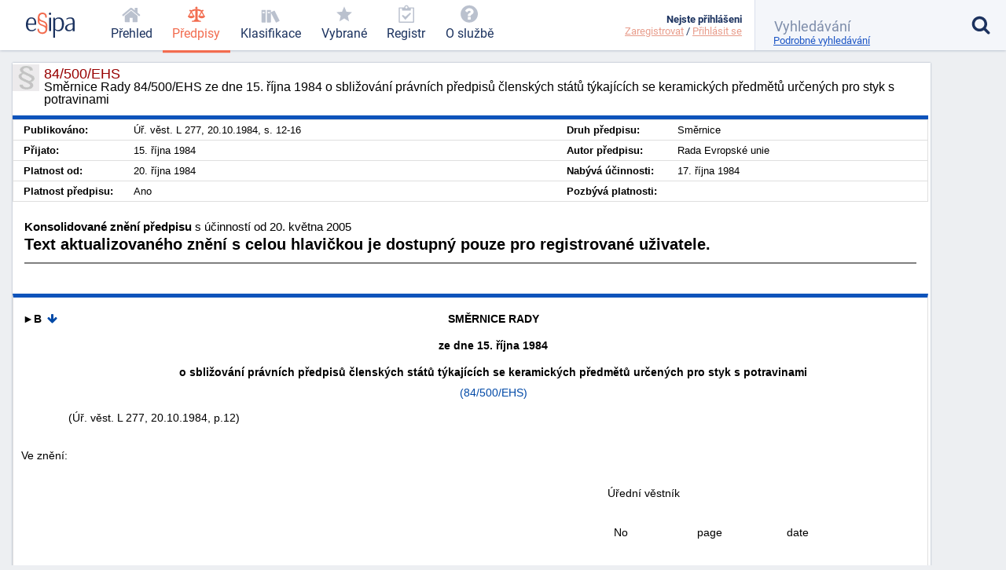

--- FILE ---
content_type: text/html; charset=utf-8
request_url: https://esipa.cz/sbirka/sbsrv.dll/sb?DR=AZ&CP=01984L0500-20050520
body_size: 11458
content:
<!DOCTYPE html>
<html data-action="Law.Show" lang="cs">
<head>
	<meta charset="utf-8">

	<title>	84/500/EHS - Směrnice Rady 84/500/EHS ze dne 15.…
 | Esipa.cz</title>
	<meta name="viewport" content="width=device-width,initial-scale=1"/>
	<meta name="description" content="	Směrnice Rady 84/500/EHS ze dne 15. října 1984 o sbližování právních předpisů členských států týkajících se keramických předmětů určených pro styk s potravinami
">
	<meta name="robots" content="index, follow">
	<meta name="author" content="Ondřej Václavík - ondrejvaclavik.cz - ahoj@ondrejvaclavik.cz">
	<meta name="google-site-verification" content="oeWy3_BtCtJhQFMlsLVbKLB9nMoi_-QwgrJW4Vcr1uc" />

	<script>
		window.baseUrl = "";
	</script>
  <script type="module" crossorigin src="/static/index.XxGeoba4.js"></script>
  <link rel="modulepreload" crossorigin href="/static/assets/preload-helper-BhLCBprw.js">
  <link rel="stylesheet" crossorigin href="/static/style.BjtvQgcN.css">
</head>

<body class="p-law">
	<div class="app">
	<main class="app-main">

	<script type="text/javascript" src="/sbirka/js/jquery.js"></script>
	<script type="text/javascript" src="/sbirka/js/jquery-ui.js"></script>
	<script type="text/javascript" src="/sbirka/js/obsah.js?v3"></script>

	<div class="body_old block body_old_main">
		<div id="mainout">
			
    <!-- main -->
    <div id="main">          
    <script type="text/javascript">
    	$(function() {
           $("#tabs").tabs();
    	});
    </script>
    <h1 class="border">84/500/EHS<span>Směrnice Rady 84/500/EHS ze dne 15. října 1984 o sbližování právních předpisů členských států týkajících se keramických předmětů určených pro styk s potravinami</span></h1>
    <div class="cara15">
    <table class="zakon">
	      <tbody>
    	  <tr>
            <td width="10%" nowrap><strong>Publikováno:</strong></td>
            <td>Úř. věst. L 277, 20.10.1984, s. 12-16</td>
            <td width="10%" nowrap><strong>Druh předpisu:</strong></td>
            <td>Směrnice</td>
        </tr>
        <tr>
            <td nowrap><strong>Přijato:</strong></td>
            <td>15. října 1984</td>
            <td nowrap><strong>Autor předpisu:</strong></td>
            <td>Rada Evropské unie</td>
        </tr>
        <tr>
            <td  nowrap><strong>Platnost od:</strong></td>
            <td>20. října 1984</td>
            <td nowrap><strong>Nabývá účinnosti:</strong></td>
            <td>17. října 1984</td>
        </tr>
        <tr>
        	<td nowrap><strong>Platnost předpisu:</strong></td>
            <td>Ano</td>
            <td nowrap><strong>Pozbývá platnosti:</strong></td>
            <td></td>
        </tr>
        <tr>
  
	</tbody>
</table>
<div class="clr"></div>
</div>


<div class="" id="">
<div style="font-size: 1.5em; margin: 1.5em 1em"><B>Konsolidované znění předpisu</B> s účinností od 20. května 2005<br><p><b>Text aktualizovaného znění s celou hlavičkou je dostupný pouze pro registrované uživatele.</b></p><hr noshade></div>
<br>

</div>

</div>


<script src="../js/FileSaver.js"></script>
		<script src="../js/jquery.wordexport.js"></script>
		<script type="text/javascript">
		    $(document).ready(function($) {
		        $("a.word-export").click(function(event) {
		            $("#zakon"+"_text").wordExport("31984L0500");
		        });
		    });
		</script><!-- main_end --> 
   
  

			<div id="main">
				<div id="zakon_text" class="zakon_text">
					<div class="eurlextext">
   
   <p class="disclaimer">Tento dokument je třeba brát jako dokumentační nástroj a instituce nenesou jakoukoli odpovědnost za jeho obsah</p>
   <table width="100%" border="0" cellspacing="5" cellpadding="0">
      <col width="5%"/>
      <col width="95%"/>
      <tr>
         <td valign="top">
            <p class="arrow">
               <a href="sb?DR=AZ&amp;CP=31984L0500&maxDate=17101984" target=_blank 
                  onclick="window.open(this.href,'_blanc'); return false;"
                  title="31984L0500">►B</a>
            </p>
         </td>
         <td valign="top">
            <p class="title-doc-first">SMĚRNICE RADY</p>
            <p class="title-doc-first">ze dne 15. října 1984</p>
            <p class="title-doc-first">o sbližování právních předpisů členských států týkajících se keramických předmětů určených pro styk s potravinami</p>
            <p class="title-doc-last">
               <a href="sb?DR=AZ&amp;CP=31984L0500&maxDate=17101984" target=_blank  onclick="_blanc"
                  title="31984L0500">(84/500/EHS)</a>
            </p>
            <p class="title-doc-oj-reference">(Úř. věst. L 277, 20.10.1984, p.12)</p>
         </td>
      </tr>
   </table>
   <p class="hd-modifiers">Ve znění:</p>
   <table width="100%" border="0" cellspacing="5" cellpadding="0">
      <col width="10%"/>
      <col width="55%"/>
      <col width="10%"/>
      <col width="10%"/>
      <col width="15%"/>
      <tr>
         <td valign="top" rowspan="2">
            <p class="norm"> </p>
         </td>
         <td valign="top" rowspan="2">
            <p class="norm"> </p>
         </td>
         <td valign="top" colspan="3">
            <p class="hd-toc-1">Úřední věstník</p>
         </td>
      </tr>
      <tr>
         <td valign="top">
            <p class="hd-toc-2">  No</p>
         </td>
         <td valign="top">
            <p class="hd-toc-3">page</p>
         </td>
         <td valign="top">
            <p class="hd-toc-3">date</p>
         </td>
      </tr>
      <tr>
         <td valign="top">
            <p class="arrow">
               <a href="sb?DR=AZ&amp;CP=32005L0031&maxDate=17101984" target=_blank 
                  onclick="window.open(this.href,'_blanc'); return false;"
                  title="32005L0031">►M1</a>
            </p>
         </td>
         <td valign="top">
            <p class="title-fam-member-star">
               <a href="sb?DR=AZ&amp;CP=32005L0031&maxDate=17101984" target=_blank 
                  onclick="window.open(this.href,'_blanc'); return false;"
                  title="32005L0031">SMĚRNICE KOMISE 2005/31/ES Text s významem pro EHP ze dne 29. dubna 2005,</a>
            </p>
         </td>
         <td valign="top">
            <p class="toc-1">  L 110</p>
         </td>
         <td valign="top">
            <p class="toc-2">36</p>
         </td>
         <td valign="top">
            <p class="toc-2">30.4.2005</p>
         </td>
      </tr>
   </table>
   <p>
      <br/>
   </p>
   <hr class="separator"/>
   <p>
      <br/>
   </p>
   <p class="arrow">
      <a href="sb?DR=AZ&amp;CP=31984L0500&maxDate=17101984" target=_blank 
         onclick="window.open(this.href,'_blanc'); return false;"
         title="31984L0500">▼B</a>
   </p>
   <p class="title-doc-first">SMĚRNICE RADY</p>
   <p class="title-doc-first">ze dne 15. října 1984</p>
   <p class="title-doc-first">o sbližování právních předpisů členských států týkajících se keramických předmětů určených pro styk s potravinami</p>
   <p class="title-doc-last">(84/500/EHS)</p>
   <p>
      <br/>
      <br/>
   </p>
   <div class="preamble">
      <p class="norm">RADA EVROPSKÝCH SPOLEČENSTVÍ,</p>
      <p class="norm">s ohledem na Smlouvu o založení Evropského hospodářského společenství,</p>
      <p class="norm">s ohledem na směrnici Rady 76/893/EHS ze dne 23. listopadu 1976 o sbližování právních předpisů členských států týkajících se materiálů a předmětů určených pro styk s potravinami (<a href="#E0001" id="src.E0001">
            <span class="superscript">1</span>
         </a>), a zejména na článek 3 uvedené směrnice,</p>
      <p class="norm">s ohledem na návrh Komise,</p>
      <p class="norm">s ohledem na stanovisko Evropského parlamentu (<a href="#E0002" id="src.E0002">
            <span class="superscript">2</span>
         </a>),</p>
      <p class="norm">s ohledem na stanovisko Hospodářského a sociálního výboru (<a href="#E0003" id="src.E0003">
            <span class="superscript">3</span>
         </a>),</p>
      <p class="norm">vzhledem k tomu, že článek 2 směrnice 76/893/EHS stanoví, že materiály a předměty nesmějí uvolňovat své složky do potravin v množstvích, která by mohla ohrozit lidské zdraví;</p>
      <p class="norm">vzhledem k tomu, že článek 3 uvedené směrnice stanoví, že Rada postupem stanoveným v článku 100 Smlouvy přijme prostřednictvím směrnic zvláštní předpisy pro určité skupiny materiálů a předmětů (zvláštní směrnice);</p>
      <p class="norm">vzhledem k tomu, že keramické předměty určené pro styk s potravinami podléhají ve většině členských států závazným předpisům na ochranu lidského zdraví, v kterých se stanoví limity pro extrahovatelná množství olova a kadmia;</p>
      <p class="norm">vzhledem k tomu, že se tyto předpisy v jednotlivých členských státech liší, což vytváří překážky pro vytvoření a fungování společného trhu;</p>
      <p class="norm">vzhledem k tomu, že tyto překážky mohou být odstraněny, pokud bude uvádění keramických předmětů na trh podléhat jednotným pravidlům; že je tedy nezbytné harmonizovat limity a zkušební a analytické metody pro tyto předměty;</p>
      <p class="norm">vzhledem k tomu, že vhodným nástrojem k dosažení tohoto cíle je zvláštní směrnice ve smyslu článku 3 směrnice 76/893/EHS, jejíž obecná ustanovení se budou nadále vztahovat také na tento případ;</p>
      <p class="norm">vzhledem k tomu, že přizpůsobení některých kontrolních a analytických postupů stanovených v uvedené směrnici technickému vývoji je prováděcím opatřením, jehož přijetí by mělo být svěřeno Komisi v zájmu zjednodušení a urychlení postupu;</p>
      <p class="norm">vzhledem k tomu, že pro všechny případy, kdy Rada zmocní Komisi k provedení předpisů týkajících se materiálů a předmětů určených pro styk s potravinami, by měl být stanoven postup zajišťující úzkou spolupráci mezi členskými státy a Komisí v rámci Stálého výboru pro potraviny, zřízeného rozhodnutím Rady ze dne 13. listopadu 1969,</p>
      <p class="norm">PŘIJALA TUTO SMĚRNICI:</p>
   </div>
   <p>
      <br/>
      <br/>
   </p>
   <p class="title-article-norm">Článek 1</p>
   <p class="norm">1.  Tato směrnice je zvláštní směrnicí ve smyslu článku 3 směrnice 76/893/EHS.</p>
   <p class="norm">2.  Tato směrnice se vztahuje na možnou migraci olova a kadmia z keramických předmětů, které jsou v konečném stavu určeny pro styk s potravinami, nebo jsou ve styku s potravinami a jsou k tomuto účelu určeny.</p>
   <p class="norm">3.  „Keramickými předměty“ se rozumějí předměty vyrobené ze směsi anorganických materiálů s obecně vysokým obsahem jílů nebo křemičitanů, do nichž může být přidáno malé množství organických materiálů. Tyto předměty jsou nejdříve tvarovány a takto získaný tvar je trvale ustálen vypálením. Mohou být glazovány, emailovány nebo zdobeny.</p>
   <p class="title-article-norm">Článek 2</p>
   <p class="norm">1.  Množství olova a kadmia uvolňovaná z keramických předmětů nesmějí překročit níže stanovené limity.</p>
   <p class="norm">2.  Množství olova a kadmia uvolňovaná z keramických předmětů se stanoví pomocí zkoušky, jejíž podmínky jsou uvedeny v příloze I, s použitím analytické metody popsané v příloze II.</p>
   <p class="norm">3.  Je-li keramický předmět složen z nádoby opatřené keramickým víkem, je limit pro olovo nebo kadmium, který nesmí být překročen (mg/dm<span class="superscript">2</span> nebo mg/litr), stejný jako limit vztahující se na samotnou nádobu.</p>
   <p class="norm">Samotná nádoba a vnitřní povrch víka musí být zkoušeny samostatně a za stejných podmínek.</p>
   <p class="norm">Součet těchto dvou takto získaných vyloužených množství olova nebo kadmia se vztáhne na plochu povrchu samotné nádoby nebo případně na její objem.</p>
   <p class="norm">4.  Keramický předmět se považuje za vyhovující požadavkům této směrnice, pokud množství olova nebo kadmia vyloužená při zkoušce provedené za podmínek stanovených v přílohách I a II nepřekročí níže uvedené limity:</p>
   <p>
      <br/>
   </p>
   <div class="centered">
      <p>
         <br/>
      </p>
      <table width="320" border="1" cellpadding="2" cellspacing="0" class="borderOj">
         <col width="90%"/>
         <col width="5%"/>
         <col width="5%"/>
         <tbody>
            <tr>
               <td style="font-weight: bold" valign="top"> <div/>
               </td>
               <td style="font-weight: bold" valign="top">
                  <p class="hd-column">
                     <span class="italics">Pb</span>
                  </p>
               </td>
               <td style="font-weight: bold" valign="top">
                  <p class="hd-column">
                     <span class="italics">Cd</span>
                  </p>
               </td>
            </tr>
            <tr>
               <td colspan="3">
                  <p class="norm">—  kategorie 1:</p>
               </td>
            </tr>
            <tr>
               <td valign="top">
                  <p class="tbl-norm">Předměty, které nelze plnit, a předměty, které lze plnit, jejichž vnitřní hloubka měřená od nejnižšího bodu po horizontální rovinu procházející horním okrajem nepřekročí 25 mm</p>
               </td>
               <td valign="top">
                  <p class="tbl-norm">0,8 mg/dm<span class="superscript">2</span>
                  </p>
               </td>
               <td valign="top">
                  <p class="tbl-norm">0,07 mg/dm<span class="superscript">2</span>
                  </p>
               </td>
            </tr>
            <tr>
               <td colspan="3">
                  <p class="norm">—  kategorie 2:</p>
               </td>
            </tr>
            <tr>
               <td valign="top">
                  <p class="tbl-norm">Všechny ostatní předměty, které lze plnit</p>
               </td>
               <td valign="top">
                  <p class="tbl-norm">4,0 mg/l</p>
               </td>
               <td valign="top">
                  <p class="tbl-norm">0,3 mg/l</p>
               </td>
            </tr>
            <tr>
               <td colspan="3">
                  <p class="norm">—  kategorie 3:</p>
               </td>
            </tr>
            <tr>
               <td valign="top">
                  <p class="tbl-norm">Kuchyňské nádobí, obaly a skladovací nádoby o objemu větším než tři litry</p>
               </td>
               <td valign="top">
                  <p class="tbl-norm">1,5 mg/l</p>
               </td>
               <td valign="top">
                  <p class="tbl-norm">0,1 mg/l</p>
               </td>
            </tr>
         </tbody>
      </table>
   </div>
   <p class="norm">5.  Pokud však keramický předmět nepřekročí výše uvedená množství o více než 50 %, považuje se tento předmět za vyhovující požadavkům této směrnice, pokud alespoň tři jiné předměty stejného tvaru, rozměrů, se stejným zdobením a glazurou budou podrobeny zkoušce provedené za podmínek stanovených v přílohách I a II a průměrná množství olova nebo kadmia vyloužená z těchto předmětů nepřekročí stanovené limity, přičemž žádný z těchto předmětů nepřekročí tyto limity o více než 50 %.</p>
   <p class="modref">
      <a href="sb?DR=AZ&amp;CP=32005L0031&maxDate=17101984" target=_blank 
         onclick="window.open(this.href,'_blanc'); return false;"
         title="32005L0031: INSERTED">▼M1</a>
   </p>
   <p class="title-article-norm">Článek 2a</p>
   <p class="norm">1.  Ve všech fázích uvádění na trh až po maloobchodní prodej včetně se ke keramickým předmětům, které ještě nejsou ve styku s potravinami, připojuje písemné prohlášení podle článku 16 nařízení Evropského parlamentu a Rady (ES) č. 1935/2004 (<a href="#E0005" id="src.E0005">
         <span class="superscript">4</span>
      </a>).</p>
   <p class="norm">Toto prohlášení je vystaveno výrobcem nebo prodejcem usazeným ve Společenství a obsahuje informace stanovené v příloze III této směrnice.</p>
   <p class="norm">2.  Příslušnou dokumentaci prokazující, že keramické předměty jsou v souladu migračními limity olova a kadmia stanovenými v článku 2, zpřístupní výrobce nebo dovozce do Společenství na žádost příslušným vnitrostátním orgánům. Tato dokumentace obsahuje výsledky provedené analýzy, zkušební podmínky a název a adresu laboratoře, která zkoušku provedla.</p>
   <p class="modref">
      <a href="sb?DR=AZ&amp;CP=31984L0500&maxDate=17101984" target=_blank 
         onclick="window.open(this.href,'_blanc'); return false;"
         title="31984L0500">▼B</a>
   </p>
   <p class="title-article-norm">Článek 3</p>
   <p class="norm">Změny příloh, které mají být provedeny s ohledem na vývoj vědeckých a technických znalostí, s výjimkou oddílů 1 a 2 přílohy I, se přijímají postupem stanoveným v článku 10 směrnice 76/893/EHS.</p>
   <p class="title-article-norm">Článek 4</p>
   <p class="norm">1.  Do tří let od oznámení (<a href="#E0004" id="src.E0004">
         <span class="superscript">5</span>
      </a>) této směrnice stanoví Rada postupem podle článku 100 Smlouvy</p>
   <div style="margin-left: 24pt; text-indent: -24pt">
      <p class="norm">a)<span style="word-spacing: 15pt"> </span>omezení pro ty části keramických předmětů, které jsou určeny pro styk s ústy,</p>
   </div>
   <div style="margin-left: 24pt; text-indent: -24pt">
      <p class="norm">b)<span style="word-spacing: 15pt"> </span>metody kontroly dodržení omezení stanovených v písmeni a).</p>
   </div>
   <p class="norm">2.  V téže lhůtě Komise na základě toxikologických a technologických údajů přezkoumá limity stanovené v článku 2 s ohledem na jejich snížení a světelné podmínky zkoušky stanovené v příloze I, a popřípadě předloží Radě návrhy změn této směrnice.</p>
   <p class="title-article-norm">Článek 5</p>
   <p class="norm">1.  Členské státy změní v případě potřeby své vnitrostátní právní předpisy pro dosažení souladu s touto směrnicí tak, aby</p>
   <div style="margin-left: 12pt; text-indent: -12pt; ">
      <p class="norm">—<span style="word-spacing: 0"> </span>tři roky od oznámení této směrnice bylo povoleno uvádění na trh keramických předmětů, které jsou v souladu s jejími ustanoveními,</p>
   </div>
   <div style="margin-left: 12pt; text-indent: -12pt; ">
      <p class="norm">—<span style="word-spacing: 0"> </span>pět let od oznámení této směrnice bylo zakázáno uvádění na trh keramických předmětů, které nejsou v souladu s jejími ustanoveními.</p>
   </div>
   <p class="norm">Neprodleně o tom uvědomí Komisi.</p>
   <p class="norm">2.  Aniž je dotčen odstavec 1, mohou členské státy zakázat výrobu nebo ponechat v platnosti zákaz výroby keramických předmětů, které nejsou v souladu s touto směrnicí.</p>
   <p class="title-article-norm">Článek 6</p>
   <p class="norm">Tato směrnice je určena členským státům.</p>
   <p>
      <br/>
   </p>
   <hr class="separator-annex"/>
   <p>
      <br/>
   </p>
   <p class="title-annex-1">PŘÍLOHA I</p>
   <p class="title-annex-2">ZÁKLADNÍ PRAVIDLA PRO STANOVENÍ MIGRACE OLOVA A KADMIA</p>
   <p class="title-gr-seq-level-1">1.   <span class="boldface">Zkušební kapalina („simulant“)</span>
   </p>
   <p class="norm">4 % (V/V) čerstvě připravený vodný roztok kyseliny octové.</p>
   <p class="title-gr-seq-level-1">2.   <span class="boldface">Zkušební podmínky</span>
   </p>
   <table width="100%" border="0" cellspacing="0" cellpadding="0">
      <col width="5%"/>
      <col width="95%"/>
      <tr>
         <td valign="top">
            <p class="norm">2.1.</p>
         </td>
         <td valign="top">
            <p class="norm">Zkouška se provede při teplotě 22 ± 2 °C a trvá po dobu 24 ± 0,5 hodiny.</p>
         </td>
      </tr>
   </table>
   <table width="100%" border="0" cellspacing="0" cellpadding="0">
      <col width="5%"/>
      <col width="95%"/>
      <tr>
         <td valign="top">
            <p class="norm">2.2.</p>
         </td>
         <td valign="top">
            <p class="norm">Má-li být stanovena migrace olova, zakryje se vzorek vhodným materiálem a vystaví se obvyklým světelným podmínkám v laboratoři.</p>
            <p class="norm">Má-li být stanovena migrace kadmia nebo olova a kadmia, zakryje se vzorek tak, aby bylo zajištěno, že zkoušený povrch je udržován v naprosté tmě.</p>
         </td>
      </tr>
   </table>
   <p class="title-gr-seq-level-1">3.   <span class="boldface">Plnění</span>
   </p>
   <p class="title-gr-seq-level-1">3.1.   <span class="boldface">Vzorky, které lze plnit</span>
   </p>
   <p class="norm">Předmět se naplní 4 % (V/V) roztokem kyseliny octové do úrovně nejvýše 1 mm pod bodem, kde by kapalina přetekla; vzdálenost se měří od horního okraje vzorku.</p>
   <p class="norm">Vzorky s plochým nebo mírně šikmým okrajem by měly být plněny tak, aby vzdálenost mezi povrchem kapaliny a bodem, kde by kapalina přetekla, byla nejvýše 6 mm, měřeno podél šikmého okraje.</p>
   <p class="title-gr-seq-level-1">3.2.   <span class="boldface">Vzorky, které nelze plnit</span>
   </p>
   <p class="norm">Povrch vzorku, který není určen pro styk s potravinou, se nejdříve pokryje ochrannou vrstvou schopnou odolat působení 4 % (V/V) roztoku kyseliny octové. Vzorek se poté ponoří do nádoby obsahující známý objem roztoku kyseliny octové tak, aby povrch určený pro styk s potravinami byl zcela pokryt zkušební kapalinou.</p>
   <p class="title-gr-seq-level-1">4.   <span class="boldface">Stanovení plochy povrchu</span>
   </p>
   <p class="norm">Plocha povrchu předmětů v kategorii 1 je shodná s plochou povrchu menisku vytvořeného povrchem volné kapaliny při dodržení požadavků na plnění stanoveným výše v oddílu 3 výše.</p>
   <p class="modref">
      <a href="sb?DR=AZ&amp;CP=32005L0031&maxDate=17101984" target=_blank 
         onclick="window.open(this.href,'_blanc'); return false;"
         title="32005L0031: REPLACED">▼M1</a>
   </p>
   <p>
      <br/>
   </p>
   <hr class="separator-annex"/>
   <p>
      <br/>
   </p>
   <p class="title-annex-1">PŘÍLOHA II</p>
   <p class="title-gr-seq-level-1">ANALYTICKÉ METODY PRO STANOVENÍ MIGRACE OLOVA A KADMIA</p>
   <p class="title-gr-seq-level-1">1.   <span class="boldface">Předmět a oblast působnosti</span>
   </p>
   <p class="norm">Metoda umožňuje stanovit specifickou migraci olova a/nebo kadmia.</p>
   <p class="title-gr-seq-level-1">2.   <span class="boldface">Podstata metody</span>
   </p>
   <p class="norm">Stanovení specifické migrace olova a/nebo kadmia se provede přístrojovou analytickou metodou, která splňuje kritéria provádění podle bodu 4.</p>
   <p class="title-gr-seq-level-1">3.   <span class="boldface">Reakční činidla</span>
   </p>
   <div style="margin-left: 12pt; text-indent: -12pt; ">
      <p class="norm">—<span style="word-spacing: 0"> </span>Není-li určeno jinak, musí mít veškerá reakční činidla analytickou kvalitu.</p>
   </div>
   <div style="margin-left: 12pt; text-indent: -12pt; ">
      <p class="norm">—<span style="word-spacing: 0"> </span>Je-li zmíněna voda, rozumí se jí vždy destilovaná voda nebo voda stejné kvality.</p>
   </div>
   <p class="title-gr-seq-level-1">3.1.   <span class="boldface">4 % (v/v) vodní roztok kyseliny octové</span>
   </p>
   <p class="norm">Do vody se přidá 40 ml ledové kyseliny octové a objem se doplní na 1 000 ml.</p>
   <p class="title-gr-seq-level-1">3.2.   <span class="boldface">Zásobní roztoky</span>
   </p>
   <p class="norm">Připraví se zásobní roztok s obsahem olova 1 000 mg/litr a zásobní roztok s obsahem kadmia alespoň 500 mg/litr ve čtyřprocentním roztoku kyseliny octové uvedeném v bodu 3.1.</p>
   <p class="title-gr-seq-level-1">4.   <span class="boldface">Kritéria provádění přístrojové analytické metody</span>
   </p>
   <div style="margin-left: 36pt; text-indent: -36pt">
      <p class="norm">4.1.<span style="word-spacing: 18pt"> </span>Mez detekce pro olovo a kadmium musí být nižší než uvedená hodnota, nebo jí rovná:</p>
      <div style="margin-left: 12pt; text-indent: -12pt; ">
         <p class="norm">—<span style="word-spacing: 0"> </span>0,1 mg/litr pro olovo,</p>
      </div>
      <div style="margin-left: 12pt; text-indent: -12pt; ">
         <p class="norm">—<span style="word-spacing: 0"> </span>0,01 mg/litr pro kadmium.</p>
      </div>
      <p class="list">Mez detekce je vymezena jako koncentrace prvku ve čtyřprocentním roztoku kyseliny octové uvedeném v bodu 3.1., která dává signál rovný dvojnásobku pozadí přístroje.</p>
   </div>
   <div style="margin-left: 36pt; text-indent: -36pt">
      <p class="norm">4.2.<span style="word-spacing: 18pt"> </span>Mez kvantifikace pro olovo a kadmium musí být nižší než uvedená hodnota, nebo jí rovná:</p>
      <div style="margin-left: 12pt; text-indent: -12pt; ">
         <p class="norm">—<span style="word-spacing: 0"> </span>0,2 mg/litr pro olovo,</p>
      </div>
      <div style="margin-left: 12pt; text-indent: -12pt; ">
         <p class="norm">—<span style="word-spacing: 0"> </span>0,02 mg/litr pro kadmium.</p>
      </div>
   </div>
   <div style="margin-left: 36pt; text-indent: -36pt">
      <p class="norm">4.3.<span style="word-spacing: 18pt"> </span>
         <span class="italics">Extrakce</span>. Extrakce olova a kadmia přidaného do čtyřprocentního roztoku kyseliny octové uvedeného v bodu 3.1. se musí pohybovat mezi 80–120 % přidaného množství.</p>
   </div>
   <div style="margin-left: 36pt; text-indent: -36pt">
      <p class="norm">4.4.<span style="word-spacing: 18pt"> </span>
         <span class="italics">Specifičnost</span>. Použitá přístrojová analytická metoda musí být zbavena všech matricových a spektrálních interferencí.</p>
   </div>
   <p class="title-gr-seq-level-1">5.   <span class="boldface">Metoda</span>
   </p>
   <p class="title-gr-seq-level-1">5.1.   <span class="boldface">Příprava vzorku</span>
   </p>
   <p class="norm">Vzorek musí být čistý a zbavený mastnoty nebo jiných látek, které by mohly ovlivnit zkoušku.</p>
   <p class="norm">Vzorek se omyje při teplotě přibližně 40 °C v roztoku obsahujícím domácí tekutý detergent. Vzorek se opláchne nejprve vodovodní vodou a poté destilovanou vodou nebo vodou stejné kvality. Vzorek se nechá okapat a osuší se tak, aby nedošlo k jeho znečištění. Povrchu, který má být zkoušen, se poté již nedotýkejte.</p>
   <p class="title-gr-seq-level-1">5.2.   <span class="boldface">Stanovení olova a/nebo kadmia</span>
   </p>
   <div style="margin-left: 12pt; text-indent: -12pt; ">
      <p class="norm">—<span style="word-spacing: 0"> </span>Takto připravený vzorek je zkoušen za podmínek stanovených v příloze I.</p>
   </div>
   <div style="margin-left: 12pt; text-indent: -12pt; ">
      <p class="norm">—<span style="word-spacing: 0"> </span>Před odebráním zkušebního roztoku pro stanovení olova a/nebo kadmia se obsah vzorku zhomogenizuje vhodnou metodou, při které nedojde k žádným ztrátám roztoku ani otěru zkoušeného povrchu.</p>
   </div>
   <div style="margin-left: 12pt; text-indent: -12pt; ">
      <p class="norm">—<span style="word-spacing: 0"> </span>Provede se slepý pokus s reakčním činidlem použitým pro každou sérii stanovení.</p>
   </div>
   <div style="margin-left: 12pt; text-indent: -12pt; ">
      <p class="norm">—<span style="word-spacing: 0"> </span>Stanovení olova a/nebo kadmia se provádí za vhodných podmínek.</p>
   </div>
   <p class="modref">
      <a href="sb?DR=AZ&amp;CP=32005L0031&maxDate=17101984" target=_blank 
         onclick="window.open(this.href,'_blanc'); return false;"
         title="32005L0031: INSERTED">▼M1</a>
   </p>
   <p>
      <br/>
   </p>
   <hr class="separator-annex"/>
   <p>
      <br/>
   </p>
   <p class="title-annex-1">PŘÍLOHA III</p>
   <p class="title-gr-seq-level-1">PROHLÁŠENÍ O SOULADU</p>
   <p class="norm">Písemné prohlášení podle čl. 2a odst. 1 obsahuje tyto údaje:</p>
   <div style="margin-left: 24pt; text-indent: -24pt">
      <p class="norm">1.<span style="word-spacing: 15pt"> </span>totožnost a adresu společnosti, která vyrábí hotový keramický předmět, a dovozce, který jej dováží do Společenství;</p>
   </div>
   <div style="margin-left: 24pt; text-indent: -24pt">
      <p class="norm">2.<span style="word-spacing: 15pt"> </span>totožnost keramického předmětu;</p>
   </div>
   <div style="margin-left: 24pt; text-indent: -24pt">
      <p class="norm">3.<span style="word-spacing: 15pt"> </span>datum prohlášení;</p>
   </div>
   <div style="margin-left: 24pt; text-indent: -24pt">
      <p class="norm">4.<span style="word-spacing: 15pt"> </span>potvrzení, že keramický předmět splňuje příslušné požadavky této směrnice a nařízení (ES) č. 1935/2004.</p>
   </div>
   <p class="norm">Písemné prohlášení umožní snadnou identifikaci zboží, pro něž bylo vydáno, a bude vystaveno znovu, pokud při podstatných změnách ve výrobě nastanou změny v migraci olova a kadmia.</p>
   <p>
      <br/>
   </p>
   <hr class="separator-short"/>
   <p class="footnote">(<a href="#src.E0001" id="E0001">
         <span class="superscript">1</span>
      </a>) Úř. věst. L 340, 9.12.1976, s. 19.</p>
   <p class="footnote">(<a href="#src.E0002" id="E0002">
         <span class="superscript">2</span>
      </a>) Úř. věst. C 95, 28.4.1975, s. 41.</p>
   <p class="footnote">(<a href="#src.E0003" id="E0003">
         <span class="superscript">3</span>
      </a>) Úř. věst. C 263, 17.11.1975, s. 66.</p>
   <p class="footnote">(<a href="#src.E0005" id="E0005">
         <span class="superscript">4</span>
      </a>) Úř. věst. L 338, 13.11.2004, s. 4.</p>
   <p class="footnote">(<a href="#src.E0004" id="E0004">
         <span class="superscript">5</span>
      </a>) Tato směrnice byla oznámena členským státům dne 17. října 1984.</p>

</div>
<script src='../js/consleg_mod_links.js'></script>
					<center>© Evropská unie, <a href="https://eur-lex.europa.eu/homepage.html?locale=cs" target="_blank">https://eur-lex.europa.eu/</a> , 1998-2022</center>
				</div>
			</div>
		</div>

		<div class="nodisplay" id="infomessage">
			<div class="closebtn" onclick="zavriinfomess()">Zavřít</div>
			<div id="infomessagein">
			</div>
		</div>
	</div>

	</main>


	<header class='app-header'>
		<a href="/prehled-funkci" title='Esipa.cz - přehled o zákonech, vyhláškách, normách a klasifikacích (ISO 9001, ISO 14001, ISO 45001, ISO 27001, ISO 13485, ISO 50001, CZ-NACE)'>
			<svg class='logo' viewBox="0 0 1815 937">
				<style>
					.primary { fill: #1b325f }
					.secondary { fill: #f26c4f }
					.light { fill: #9cc4e4 }
				</style>

				<path d="M384.43 403.94C384.43 422.93 384.43 429.93 379.4 451.92C379.4 451.92 74.96 451.92 74.96 451.92C74.96 451.92 74.96 470.92 74.96 470.92C79.98 581.89 120.17 654.87 221.65 654.87C265.86 654.87 313.09 637.87 352.27 589.89C352.27 589.89 380.41 613.88 380.41 613.88C335.19 679.86 267.87 697.86 212.61 697.86C121.18 697.86 34.76 657.87 6.63 529.9C2.61 510.91 -0.4 472.92 -0.4 470.92C-0.4 470.92 -0.4 424.93 -0.4 424.93C7.64 279.97 74.96 179 204.57 179C350.26 179 384.43 305.96 384.43 403.94zM317.11 386.94C317.11 388.94 317.11 401.94 316.1 409.94C316.1 409.94 76.97 409.94 76.97 409.94C76.97 409.94 76.97 403.94 76.97 403.94C85 321.96 102.08 221.99 204.57 221.99C306.05 221.99 317.11 328.96 317.11 386.94z" class="primary" fill-rule="evenodd"></path>

				<path d="M777.67 156.97C777.67 178.97 770.64 191.96 748.53 191.96C741.5 191.96 729.44 189.96 723.41 180.97C718.39 171.97 719.39 160.97 718.39 151.97C718.39 146.98 717.38 140.98 716.38 136.98C704.32 75.99 661.11 58 617.91 58C537.53 58 504.37 117.98 504.37 181.97C504.37 240.95 538.53 270.94 615.9 297.93C671.16 316.93 752.55 338.92 781.69 410.9C784.7 419.9 795.75 453.89 795.75 469.89C795.75 469.89 795.75 623.85 795.75 623.85C786.71 751.81 702.31 796.8 612.89 796.8C554.61 796.8 481.26 776.8 442.07 696.83C440.06 691.83 437.05 685.83 436.04 680.83C432.03 668.83 429.01 646.84 429.01 644.84C429.01 644.84 429.01 624.85 429.01 624.85C434.04 604.85 444.08 601.85 459.15 601.85C466.19 601.85 480.26 603.85 484.27 612.85C489.3 622.85 488.29 638.84 490.3 649.84C503.36 721.82 558.63 739.82 606.86 739.82C664.13 739.82 723.41 713.82 730.44 629.84C730.44 629.84 730.44 607.85 730.44 607.85C729.44 603.85 727.43 597.85 727.43 593.85C723.41 554.87 670.16 519.87 637 508.88C624.94 504.88 610.88 499.88 598.82 494.88C552.6 477.89 483.27 455.89 456.14 392.91C453.13 385.91 450.11 377.91 448.1 369.92C445.09 356.92 442.07 332.93 442.07 330.93C442.07 330.93 442.07 172.97 442.07 172.97C449.11 47 529.49 1.01 615.9 1.01C713.36 1.01 777.67 60 777.67 156.97zM554.61 329.93C613.89 356.92 712.36 372.91 729.44 435.9C730.44 439.9 737.48 465.89 737.48 470.89C737.48 470.89 737.48 509.88 737.48 509.88C725.42 495.88 711.35 486.88 699.3 480.89C636 447.89 530.49 435.9 509.39 370.91C509.39 368.92 501.36 337.92 501.36 333.92C501.36 333.92 501.36 294.94 501.36 294.94C517.43 311.93 536.52 321.93 554.61 329.93z" class="secondary" fill-rule="evenodd"></path>

				<path d="M934 189C934 189 934 688 934 688C934 688 862 688 862 688C862 688 862 189 862 189C862 189 934 189 934 189z" class="primary big" fill-rule="evenodd"></path>

				<path d="M940 44C940 70 923 87 898 87C872 87 857 66 857 44C857 19 874 2 898 2C927 2 940 19 940 44z" class="primary big" fill-rule="evenodd"></path>

				<path d="M1409 343C1412 360 1417 392 1417 395C1417 395 1417 455 1417 455C1408 597 1342 697 1215 697C1174 697 1128 689 1089 651C1089 651 1088 650 1086 650C1086 650 1086 938 1086 938C1086 938 1015 938 1015 938C1015 938 1015 188 1015 188C1015 188 1074 188 1074 188C1074 188 1083 249 1083 249C1127 192 1177 180 1226 180C1311 180 1385 228 1409 343zM1334 346C1337 361 1341 392 1341 395C1341 395 1341 461 1341 461C1333 577 1295 650 1192 650C1160 650 1131 644 1098 618C1094 614 1087 609 1087 607C1087 607 1087 294 1087 294C1121 240 1161 228 1202 228C1266 228 1316 254 1334 346z" class="primary big" fill-rule="evenodd"></path>

				<path d="M1674 180C1685 181 1696 182 1707 184C1714 185 1722 188 1730 190C1734 192 1741 195 1747 197C1791 213 1812 283 1812 315C1812 315 1812 698 1812 698C1812 698 1741 698 1741 698C1741 698 1741 630 1741 630C1699 685 1649 697 1602 697C1556 697 1497 687 1467 624C1463 614 1459 594 1459 592C1459 592 1459 559 1459 559C1461 543 1466 526 1475 511C1501 465 1550 443 1588 430C1637 413 1688 404 1741 400C1741 400 1741 318 1741 318C1735 237 1696 222 1640 222C1598 222 1559 236 1515 264C1515 264 1508 227 1508 227C1508 226 1509 224 1510 223C1550 198 1605 179 1648 179C1650 179 1651 180 1674 180zM1740 436C1740 436 1740 582 1740 582C1707 639 1666 654 1625 654C1596 654 1556 648 1539 606C1536 598 1533 583 1533 581C1533 581 1533 552 1533 552C1552 455 1665 447 1733 436C1733 436 1740 436 1740 436z"  class="primary big" fill-rule="evenodd"></path>

				<path d="M1157 909C1157 919 1150 923 1144 923C1135 923 1132 916 1132 910C1132 903 1135 897 1144 897C1153 897 1157 903 1157 909z" class="light" fill-rule="evenodd"></path>
			</svg>
		</a>

			<nav class="app-nav">
				<a href="/prehled" class="minor">
					<span class="icon icon-home"></span>
					<span class="text">Přehled</span>
				</a>
				<a href="/zakony" class="important selected">
					<span class="icon icon-law"></span>
					<span class="text">Předpisy</span>
				</a>
				<a href="/klasifikace" class="important">
					<span class="icon icon-books"></span>
					<span class="text">Klasifikace</span>
				</a>
				<a href='/sbirka/sbsrv.dll/sezn?DR=NRT&NR=VYBR' class="important">
					<span class="icon icon-star"></span>
					<span class="text">Vybrané</span>
				</a>
				<a href='/sbirka/sbsrv.dll/sezn?DR=NRT&amp;NR=REG'>
					<span class="icon icon-clipboard"></span>
					<span class="text">Registr</span>
				</a>
				<a href="/o-sluzbe/" class="minor">
					<span class="icon icon-question-circle"></span>
					<span class="text">O službě</span>
				</a>
			</nav>

		<div class="spacer"></div>

		<a href="#" class="toggle toggle-nav">
			<em class="icon icon-menu"></em>
			<span class="text">MENU</span>
		</a>

		<a href="#" class="toggle toggle-user">
			<em class="icon icon-user"></em>
			<span class="status inactive"></span>
		</a>

		<div class='user'>
			<div class="menu">
					<b>Nejste přihlášeni</b>
					<div class='links'>
						<a href="/uzivatel/registrace">Zaregistrovat</a> /
						<a href="/uzivatel/prihlaseni">Přihlásit se</a>
					</div>
			</div>
		</div>

		<form class="app-search" method='get' action='/vyhledavani'>
			<input class="sb-search-input" placeholder="Vyhledávání" type="search" value="" name="search">
			<input type="submit" value="">
			<input type="hidden" name="do" value="searchForm-form-submit">
			<input type="hidden" name="simple" value="1">

			<span class="icon icon-search"></span>
			<a href="/vyhledavani?showDetail=1">Podrobné vyhledávání</a>

			<div class="app-search__popup">
				<a href="/vyhledavani"
					style="    display: block;
position: relative;
left: 0;
top: 0;
padding: 0;"
				>Podrobné vyhledávání</a>

				<h2>Vyhledání konkrétního předpisu</h2>
				<p>
					K vyhledání konkrétního předpisu stačí zadat <b>číslo/rok</b>. (Např. 14/2000)
				</p>
				<h2>Fulltextové vyhledávání</h2>
				<p>
					Zadejte vhodně vybraná klíčová slova. Zadání může být v následujícíh tvarech:
				</p>
				<ul>
					<li><b>náhrady škody</b>: pokud zadáte více slov, najde všechny stránky, kde se vyskytují alespoň jedno ze zadaných slov. Na pořadí slov však nezáleží.</li>
					<li><b>+náhrady</b>: každé slovo, které předchází znaménko plus, se musí na stránce nacházet.</li>
					<li><b>-náhrady</b>: každé slovo, které předchází znaménko mínus, se nesmí na stránce nacházet.</li>
					<li><b>"náhradě škod"</b>: řetězec uzavřený v uvozovkách bude vyhledán přesně tak, jak je zadán. Tj. budou vyhledány jen stránky, kde se vyskytují obě slova přesně za sebou.</li>
				</ul>
				<p>Jednotlivá pravidla lze libovolně kombinovat.</p>
			</div>
		</form>
	</header>
	<footer class="app-footer">
	<span class="copyright">
		© ESIPA s.r.o. 2002-2026
	</span>

	<a href="//esipa.cz/sbirka/sbsrv.dll/navig?pos=podminky" title="Podmínky užití">Podmínky užití</a>
	</footer>
	</div>

	<div class="app-wrapper"></div>

<script defer src="https://static.cloudflareinsights.com/beacon.min.js/vcd15cbe7772f49c399c6a5babf22c1241717689176015" integrity="sha512-ZpsOmlRQV6y907TI0dKBHq9Md29nnaEIPlkf84rnaERnq6zvWvPUqr2ft8M1aS28oN72PdrCzSjY4U6VaAw1EQ==" data-cf-beacon='{"version":"2024.11.0","token":"df91a5c6f75844389a9cb842ac5a7184","r":1,"server_timing":{"name":{"cfCacheStatus":true,"cfEdge":true,"cfExtPri":true,"cfL4":true,"cfOrigin":true,"cfSpeedBrain":true},"location_startswith":null}}' crossorigin="anonymous"></script>
</body>
</html>
